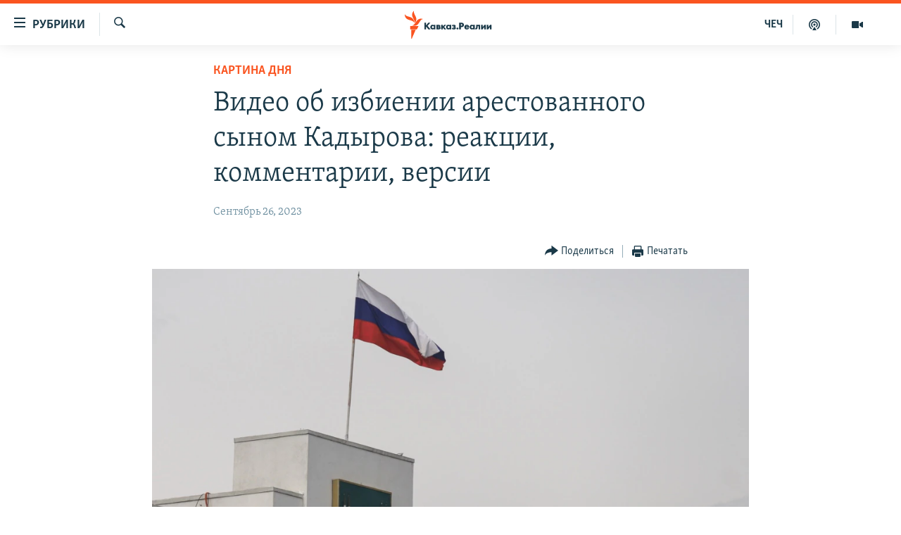

--- FILE ---
content_type: text/html; charset=utf-8
request_url: https://www.kavkazr.com/a/video-ob-izbienii-arestovannogo-synom-kadyrova-reaktsii-kommentarii-versii/32610506.html
body_size: 19154
content:

<!DOCTYPE html>
<html lang="ru" dir="ltr" class="no-js">
<head>
<link href="/Content/responsive/RFE/ru-CAU/RFE-ru-CAU.css?&amp;av=0.0.0.0&amp;cb=372" rel="stylesheet"/>
<script src="https://tags.kavkazr.com/rferl-pangea/prod/utag.sync.js"></script> <script type='text/javascript' src='https://www.youtube.com/iframe_api' async></script>
<link rel="manifest" href="/manifest.json">
<script type="text/javascript">
//a general 'js' detection, must be on top level in <head>, due to CSS performance
document.documentElement.className = "js";
var cacheBuster = "372";
var appBaseUrl = "/";
var imgEnhancerBreakpoints = [0, 144, 256, 408, 650, 1023, 1597];
var isLoggingEnabled = false;
var isPreviewPage = false;
var isLivePreviewPage = false;
if (!isPreviewPage) {
window.RFE = window.RFE || {};
window.RFE.cacheEnabledByParam = window.location.href.indexOf('nocache=1') === -1;
const url = new URL(window.location.href);
const params = new URLSearchParams(url.search);
// Remove the 'nocache' parameter
params.delete('nocache');
// Update the URL without the 'nocache' parameter
url.search = params.toString();
window.history.replaceState(null, '', url.toString());
} else {
window.addEventListener('load', function() {
const links = window.document.links;
for (let i = 0; i < links.length; i++) {
links[i].href = '#';
links[i].target = '_self';
}
})
}
// Iframe & Embed detection
var embedProperties = {};
try {
// Reliable way to check if we are in an iframe.
var isIframe = window.self !== window.top;
embedProperties.is_iframe = isIframe;
if (!isIframe) {
embedProperties.embed_context = "main";
} else {
// We are in an iframe. Let's try to access the parent.
// This access will only fail with strict cross-origin (without document.domain).
var parentLocation = window.top.location;
// The access succeeded. Now we explicitly compare the hostname.
if (window.location.hostname === parentLocation.hostname) {
embedProperties.embed_context = "embed_self";
} else {
// Hostname is different (e.g. different subdomain with document.domain)
embedProperties.embed_context = "embed_cross";
}
// Since the access works, we can safely get the details.
embedProperties.url_parent = parentLocation.href;
embedProperties.title_parent = window.top.document.title;
}
} catch (err) {
// We are in an iframe, and an error occurred, probably due to cross-origin restrictions.
embedProperties.is_iframe = true;
embedProperties.embed_context = "embed_cross";
// We cannot access the properties of window.top.
// `document.referrer` can sometimes provide the URL of the parent page.
// It is not 100% reliable, but it is the best we can do in this situation.
embedProperties.url_parent = document.referrer || null;
embedProperties.title_parent = null; // We can't get to the title in a cross-origin scenario.
}
var pwaEnabled = true;
var swCacheDisabled;
</script>
<meta charset="utf-8" />
<title>Видео об избиении арестованного сыном Кадырова: реакции, комментарии, версии</title>
<meta name="description" content="О главных событиях на Северном Кавказе и юге России 26 сентября" />
<meta name="keywords" content="Картина дня, Дагестан, Чечня, Кубань, Северная Осетия, Ростовская область, Сирия, Дмитрий Песков, пытки в полиции, Адам Кадыров, whatsapp, Ксения Собчак, мародерство, война в Украине, мессенджер, болезнь кадырова, убийство, одиночный пикет, политзаключенный, Южный окружной военный суд, Рамзан Кадыров, финансирование терроризма, Санкт-Петербург, сергей меняйло, Хайят Тахрир Аш-Шам, СИЗО Грозный, погибшие в украине, погибшие военные, команда против пыток, медицинская помощь, чвк вагнер, Волгоградский гарнизонный военный суд, медсанчасть, оккупированные территории украины, 71-й мотострелковый полк, зэки-наемники, самовольное оставление части, мобилизованный, сожжение Корана, увольнение из армии, здоровье кадырова, суды над военными, краснобородько, Никита Журавель, убийство аниматоров, избиение в СИЗО, Демьян Кеворкьян, тюремная медицина" />
<meta name="viewport" content="width=device-width, initial-scale=1.0" />
<meta http-equiv="X-UA-Compatible" content="IE=edge" />
<meta name="robots" content="max-image-preview:large"><meta name="yandex-verification" content="4a70d19beb33ebbc" />
<meta property="fb:app_id" content="815684045235704" />
<meta property="fb:pages" content="152873214901474" />
<link href="https://www.kavkazr.com/a/video-ob-izbienii-arestovannogo-synom-kadyrova-reaktsii-kommentarii-versii/32610506.html" rel="canonical" />
<meta name="apple-mobile-web-app-title" content="RFE/RL" />
<meta name="apple-mobile-web-app-status-bar-style" content="black" />
<meta name="apple-itunes-app" content="app-id=1561598247, app-argument=//32610506.ltr" />
<meta content="Видео об избиении арестованного сыном Кадырова: реакции, комментарии, версии" property="og:title" />
<meta content="О главных событиях на Северном Кавказе и юге России 26 сентября" property="og:description" />
<meta content="article" property="og:type" />
<meta content="https://www.kavkazr.com/a/video-ob-izbienii-arestovannogo-synom-kadyrova-reaktsii-kommentarii-versii/32610506.html" property="og:url" />
<meta content="Radio Free Europe / Radio Liberty" property="og:site_name" />
<meta content="https://www.facebook.com/KavkazRealii/" property="article:publisher" />
<meta content="https://gdb.rferl.org/97cc6a58-1089-4dd5-baed-e8af5a13f7f6_cx0_cy2_cw0_w1200_h630.jpg" property="og:image" />
<meta content="1200" property="og:image:width" />
<meta content="630" property="og:image:height" />
<meta content="815684045235704" property="fb:app_id" />
<meta content="summary_large_image" name="twitter:card" />
<meta content="@SomeAccount" name="twitter:site" />
<meta content="https://gdb.rferl.org/97cc6a58-1089-4dd5-baed-e8af5a13f7f6_cx0_cy2_cw0_w1200_h630.jpg" name="twitter:image" />
<meta content="Видео об избиении арестованного сыном Кадырова: реакции, комментарии, версии" name="twitter:title" />
<meta content="О главных событиях на Северном Кавказе и юге России 26 сентября" name="twitter:description" />
<link rel="amphtml" href="https://www.kavkazr.com/amp/video-ob-izbienii-arestovannogo-synom-kadyrova-reaktsii-kommentarii-versii/32610506.html" />
<script type="application/ld+json">{"articleSection":"Картина дня","isAccessibleForFree":true,"headline":"Видео об избиении арестованного сыном Кадырова: реакции, комментарии, версии","inLanguage":"ru-CAU","keywords":"Картина дня, Дагестан, Чечня, Кубань, Северная Осетия, Ростовская область, Сирия, Дмитрий Песков, пытки в полиции, Адам Кадыров, whatsapp, Ксения Собчак, мародерство, война в Украине, мессенджер, болезнь кадырова, убийство, одиночный пикет, политзаключенный, Южный окружной военный суд, Рамзан Кадыров, финансирование терроризма, Санкт-Петербург, сергей меняйло, Хайят Тахрир Аш-Шам, СИЗО Грозный, погибшие в украине, погибшие военные, команда против пыток, медицинская помощь, чвк вагнер, Волгоградский гарнизонный военный суд, медсанчасть, оккупированные территории украины, 71-й мотострелковый полк, зэки-наемники, самовольное оставление части, мобилизованный, сожжение Корана, увольнение из армии, здоровье кадырова, суды над военными, краснобородько, Никита Журавель, убийство аниматоров, избиение в СИЗО, Демьян Кеворкьян, тюремная медицина","author":{"@type":"Person","name":"RFE/RL"},"datePublished":"2023-09-26 20:59:00Z","dateModified":"2023-09-26 21:09:56Z","publisher":{"logo":{"width":512,"height":220,"@type":"ImageObject","url":"https://www.kavkazr.com/Content/responsive/RFE/ru-CAU/img/logo.png"},"@type":"NewsMediaOrganization","url":"https://www.kavkazr.com","sameAs":["https://www.facebook.com/KavkazRealii/","https://www.youtube.com/channel/UCa0Vkb4iSyFGyy8arlz7MCQ","https://twitter.com/kavkaz_realii","https://www.instagram.com/kavkaz.realii/"],"name":"Кавказ.Реалии","alternateName":""},"@context":"https://schema.org","@type":"NewsArticle","mainEntityOfPage":"https://www.kavkazr.com/a/video-ob-izbienii-arestovannogo-synom-kadyrova-reaktsii-kommentarii-versii/32610506.html","url":"https://www.kavkazr.com/a/video-ob-izbienii-arestovannogo-synom-kadyrova-reaktsii-kommentarii-versii/32610506.html","description":"О главных событиях на Северном Кавказе и юге России 26 сентября","image":{"width":1080,"height":608,"@type":"ImageObject","url":"https://gdb.rferl.org/97cc6a58-1089-4dd5-baed-e8af5a13f7f6_cx0_cy2_cw0_w1080_h608.jpg"},"name":"Видео об избиении арестованного сыном Кадырова: реакции, комментарии, версии"}</script>
<script src="/Scripts/responsive/infographics.b?v=dVbZ-Cza7s4UoO3BqYSZdbxQZVF4BOLP5EfYDs4kqEo1&amp;av=0.0.0.0&amp;cb=372"></script>
<script src="/Scripts/responsive/loader.b?v=C-JLefdHQ4ECvt5x4bMsJCTq2VRkcN8JUkP-IB-DzAI1&amp;av=0.0.0.0&amp;cb=372"></script>
<link rel="icon" type="image/svg+xml" href="/Content/responsive/RFE/img/webApp/favicon.svg" />
<link rel="alternate icon" href="/Content/responsive/RFE/img/webApp/favicon.ico" />
<link rel="mask-icon" color="#ea6903" href="/Content/responsive/RFE/img/webApp/favicon_safari.svg" />
<link rel="apple-touch-icon" sizes="152x152" href="/Content/responsive/RFE/img/webApp/ico-152x152.png" />
<link rel="apple-touch-icon" sizes="144x144" href="/Content/responsive/RFE/img/webApp/ico-144x144.png" />
<link rel="apple-touch-icon" sizes="114x114" href="/Content/responsive/RFE/img/webApp/ico-114x114.png" />
<link rel="apple-touch-icon" sizes="72x72" href="/Content/responsive/RFE/img/webApp/ico-72x72.png" />
<link rel="apple-touch-icon-precomposed" href="/Content/responsive/RFE/img/webApp/ico-57x57.png" />
<link rel="icon" sizes="192x192" href="/Content/responsive/RFE/img/webApp/ico-192x192.png" />
<link rel="icon" sizes="128x128" href="/Content/responsive/RFE/img/webApp/ico-128x128.png" />
<meta name="msapplication-TileColor" content="#ffffff" />
<meta name="msapplication-TileImage" content="/Content/responsive/RFE/img/webApp/ico-144x144.png" />
<link rel="preload" href="/Content/responsive/fonts/Skolar-Lt_Cyrl_v2.4.woff" type="font/woff" as="font" crossorigin="anonymous" />
<link rel="alternate" type="application/rss+xml" title="RFE/RL - Top Stories [RSS]" href="/api/" />
<link rel="sitemap" type="application/rss+xml" href="/sitemap.xml" />
<script type="text/javascript">
var analyticsData = Object.assign(embedProperties, {url:"https://www.kavkazr.com/a/video-ob-izbienii-arestovannogo-synom-kadyrova-reaktsii-kommentarii-versii/32610506.html",property_id:"535",article_uid:"32610506",page_title:"Видео об избиении арестованного сыном Кадырова: реакции, комментарии, версии",page_type:"article",content_type:"article",subcontent_type:"article",last_modified:"2023-09-26 21:09:56Z",pub_datetime:"2023-09-26 20:59:00Z",section:"картина дня",english_section:"stories-of-the-day",byline:"",categories:"stories-of-the-day,dagestan1,chechnya,kuban,severnaya-ossetia,rostov",tags:"сирия;дмитрий песков;пытки в полиции;адам кадыров;whatsapp;ксения собчак;мародерство;война в украине;мессенджер;болезнь кадырова; убийство; одиночный пикет; политзаключенный; южный окружной военный суд; рамзан кадыров; финансирование терроризма; санкт-петербург;сергей меняйло;хайят тахрир аш-шам;сизо грозный;погибшие в украине;погибшие военные;команда против пыток;медицинская помощь; чвк вагнер;волгоградский гарнизонный военный суд;медсанчасть;оккупированные территории украины;71-й мотострелковый полк;зэки-наемники;самовольное оставление части; мобилизованный;сожжение корана;увольнение из армии;здоровье кадырова;суды над военными;краснобородько;никита журавель;убийство аниматоров;избиение в сизо;демьян кеворкьян;тюремная медицина",domain:"www.kavkazr.com",language:"Russian",language_service:"RFERL North Caucasus",platform:"web",copied:"no",copied_article:"",copied_title:"",runs_js:"Yes",cms_release:"8.45.0.0.372",enviro_type:"prod",slug:"video-ob-izbienii-arestovannogo-synom-kadyrova-reaktsii-kommentarii-versii",entity:"RFE",short_language_service:"CHE",platform_short:"W",page_name:"Видео об избиении арестованного сыном Кадырова: реакции, комментарии, версии"});
// Push Analytics data as GTM message (without "event" attribute and before GTM initialization)
window.dataLayer = window.dataLayer || [];
window.dataLayer.push(analyticsData);
</script>
<script type="text/javascript" data-cookiecategory="analytics">
var gtmEventObject = {event: 'page_meta_ready'};window.dataLayer = window.dataLayer || [];window.dataLayer.push(gtmEventObject);
var renderGtm = "true";
if (renderGtm === "true") {
(function(w,d,s,l,i){w[l]=w[l]||[];w[l].push({'gtm.start':new Date().getTime(),event:'gtm.js'});var f=d.getElementsByTagName(s)[0],j=d.createElement(s),dl=l!='dataLayer'?'&l='+l:'';j.async=true;j.src='//www.googletagmanager.com/gtm.js?id='+i+dl;f.parentNode.insertBefore(j,f);})(window,document,'script','dataLayer','GTM-WXZBPZ');
}
</script>
</head>
<body class=" nav-no-loaded cc_theme pg-article pg-article--single-column print-lay-article use-sticky-share nojs-images ">
<noscript><iframe src="https://www.googletagmanager.com/ns.html?id=GTM-WXZBPZ" height="0" width="0" style="display:none;visibility:hidden"></iframe></noscript> <script type="text/javascript" data-cookiecategory="analytics">
var gtmEventObject = {event: 'page_meta_ready'};window.dataLayer = window.dataLayer || [];window.dataLayer.push(gtmEventObject);
var renderGtm = "true";
if (renderGtm === "true") {
(function(w,d,s,l,i){w[l]=w[l]||[];w[l].push({'gtm.start':new Date().getTime(),event:'gtm.js'});var f=d.getElementsByTagName(s)[0],j=d.createElement(s),dl=l!='dataLayer'?'&l='+l:'';j.async=true;j.src='//www.googletagmanager.com/gtm.js?id='+i+dl;f.parentNode.insertBefore(j,f);})(window,document,'script','dataLayer','GTM-WXZBPZ');
}
</script>
<!--Analytics tag js version start-->
<script type="text/javascript" data-cookiecategory="analytics">
var utag_data = Object.assign({}, analyticsData, {pub_year:"2023",pub_month:"09",pub_day:"26",pub_hour:"20",pub_weekday:"Tuesday"});
if(typeof(TealiumTagFrom)==='function' && typeof(TealiumTagSearchKeyword)==='function') {
var utag_from=TealiumTagFrom();var utag_searchKeyword=TealiumTagSearchKeyword();
if(utag_searchKeyword!=null && utag_searchKeyword!=='' && utag_data["search_keyword"]==null) utag_data["search_keyword"]=utag_searchKeyword;if(utag_from!=null && utag_from!=='') utag_data["from"]=TealiumTagFrom();}
if(window.top!== window.self&&utag_data.page_type==="snippet"){utag_data.page_type = 'iframe';}
try{if(window.top!==window.self&&window.self.location.hostname===window.top.location.hostname){utag_data.platform = 'self-embed';utag_data.platform_short = 'se';}}catch(e){if(window.top!==window.self&&window.self.location.search.includes("platformType=self-embed")){utag_data.platform = 'cross-promo';utag_data.platform_short = 'cp';}}
(function(a,b,c,d){ a="https://tags.kavkazr.com/rferl-pangea/prod/utag.js"; b=document;c="script";d=b.createElement(c);d.src=a;d.type="text/java"+c;d.async=true; a=b.getElementsByTagName(c)[0];a.parentNode.insertBefore(d,a); })();
</script>
<!--Analytics tag js version end-->
<!-- Analytics tag management NoScript -->
<noscript>
<img style="position: absolute; border: none;" src="https://ssc.kavkazr.com/b/ss/bbgprod,bbgentityrferl/1/G.4--NS/1529731822?pageName=rfe%3ache%3aw%3aarticle%3a%d0%92%d0%b8%d0%b4%d0%b5%d0%be%20%d0%be%d0%b1%20%d0%b8%d0%b7%d0%b1%d0%b8%d0%b5%d0%bd%d0%b8%d0%b8%20%d0%b0%d1%80%d0%b5%d1%81%d1%82%d0%be%d0%b2%d0%b0%d0%bd%d0%bd%d0%be%d0%b3%d0%be%20%d1%81%d1%8b%d0%bd%d0%be%d0%bc%20%d0%9a%d0%b0%d0%b4%d1%8b%d1%80%d0%be%d0%b2%d0%b0%3a%20%d1%80%d0%b5%d0%b0%d0%ba%d1%86%d0%b8%d0%b8%2c%20%d0%ba%d0%be%d0%bc%d0%bc%d0%b5%d0%bd%d1%82%d0%b0%d1%80%d0%b8%d0%b8%2c%20%d0%b2%d0%b5%d1%80%d1%81%d0%b8%d0%b8&amp;c6=%d0%92%d0%b8%d0%b4%d0%b5%d0%be%20%d0%be%d0%b1%20%d0%b8%d0%b7%d0%b1%d0%b8%d0%b5%d0%bd%d0%b8%d0%b8%20%d0%b0%d1%80%d0%b5%d1%81%d1%82%d0%be%d0%b2%d0%b0%d0%bd%d0%bd%d0%be%d0%b3%d0%be%20%d1%81%d1%8b%d0%bd%d0%be%d0%bc%20%d0%9a%d0%b0%d0%b4%d1%8b%d1%80%d0%be%d0%b2%d0%b0%3a%20%d1%80%d0%b5%d0%b0%d0%ba%d1%86%d0%b8%d0%b8%2c%20%d0%ba%d0%be%d0%bc%d0%bc%d0%b5%d0%bd%d1%82%d0%b0%d1%80%d0%b8%d0%b8%2c%20%d0%b2%d0%b5%d1%80%d1%81%d0%b8%d0%b8&amp;v36=8.45.0.0.372&amp;v6=D=c6&amp;g=https%3a%2f%2fwww.kavkazr.com%2fa%2fvideo-ob-izbienii-arestovannogo-synom-kadyrova-reaktsii-kommentarii-versii%2f32610506.html&amp;c1=D=g&amp;v1=D=g&amp;events=event1,event52&amp;c16=rferl%20north%20caucasus&amp;v16=D=c16&amp;c5=stories-of-the-day&amp;v5=D=c5&amp;ch=%d0%9a%d0%b0%d1%80%d1%82%d0%b8%d0%bd%d0%b0%20%d0%b4%d0%bd%d1%8f&amp;c15=russian&amp;v15=D=c15&amp;c4=article&amp;v4=D=c4&amp;c14=32610506&amp;v14=D=c14&amp;v20=no&amp;c17=web&amp;v17=D=c17&amp;mcorgid=518abc7455e462b97f000101%40adobeorg&amp;server=www.kavkazr.com&amp;pageType=D=c4&amp;ns=bbg&amp;v29=D=server&amp;v25=rfe&amp;v30=535&amp;v105=D=User-Agent " alt="analytics" width="1" height="1" /></noscript>
<!-- End of Analytics tag management NoScript -->
<!--*** Accessibility links - For ScreenReaders only ***-->
<section>
<div class="sr-only">
<h2>Ссылки для упрощенного доступа</h2>
<ul>
<li><a href="#content" data-disable-smooth-scroll="1">Вернуться к основному содержанию</a></li>
<li><a href="#navigation" data-disable-smooth-scroll="1">Вернутся к главной навигации</a></li>
<li><a href="#txtHeaderSearch" data-disable-smooth-scroll="1">Вернутся к поиску</a></li>
</ul>
</div>
</section>
<div dir="ltr">
<div id="page">
<aside>
<div class="c-lightbox overlay-modal">
<div class="c-lightbox__intro">
<h2 class="c-lightbox__intro-title"></h2>
<button class="btn btn--rounded c-lightbox__btn c-lightbox__intro-next" title="Следующий">
<span class="ico ico--rounded ico-chevron-forward"></span>
<span class="sr-only">Следующий</span>
</button>
</div>
<div class="c-lightbox__nav">
<button class="btn btn--rounded c-lightbox__btn c-lightbox__btn--close" title="Закрыть">
<span class="ico ico--rounded ico-close"></span>
<span class="sr-only">Закрыть</span>
</button>
<button class="btn btn--rounded c-lightbox__btn c-lightbox__btn--prev" title="Предыдущий">
<span class="ico ico--rounded ico-chevron-backward"></span>
<span class="sr-only">Предыдущий</span>
</button>
<button class="btn btn--rounded c-lightbox__btn c-lightbox__btn--next" title="Следующий">
<span class="ico ico--rounded ico-chevron-forward"></span>
<span class="sr-only">Следующий</span>
</button>
</div>
<div class="c-lightbox__content-wrap">
<figure class="c-lightbox__content">
<span class="c-spinner c-spinner--lightbox">
<img src="/Content/responsive/img/player-spinner.png"
alt="пожалуйста, подождите"
title="пожалуйста, подождите" />
</span>
<div class="c-lightbox__img">
<div class="thumb">
<img src="" alt="" />
</div>
</div>
<figcaption>
<div class="c-lightbox__info c-lightbox__info--foot">
<span class="c-lightbox__counter"></span>
<span class="caption c-lightbox__caption"></span>
</div>
</figcaption>
</figure>
</div>
<div class="hidden">
<div class="content-advisory__box content-advisory__box--lightbox">
<span class="content-advisory__box-text">Изображение содержит сцены насилия или жестокости, которые могут шокировать</span>
<button class="btn btn--transparent content-advisory__box-btn m-t-md" value="text" type="button">
<span class="btn__text">
Посмотреть
</span>
</button>
</div>
</div>
</div>
<div class="print-dialogue">
<div class="container">
<h3 class="print-dialogue__title section-head">Print Options:</h3>
<div class="print-dialogue__opts">
<ul class="print-dialogue__opt-group">
<li class="form__group form__group--checkbox">
<input class="form__check " id="checkboxImages" name="checkboxImages" type="checkbox" checked="checked" />
<label for="checkboxImages" class="form__label m-t-md">Images</label>
</li>
<li class="form__group form__group--checkbox">
<input class="form__check " id="checkboxMultimedia" name="checkboxMultimedia" type="checkbox" checked="checked" />
<label for="checkboxMultimedia" class="form__label m-t-md">Multimedia</label>
</li>
</ul>
<ul class="print-dialogue__opt-group">
<li class="form__group form__group--checkbox">
<input class="form__check " id="checkboxEmbedded" name="checkboxEmbedded" type="checkbox" checked="checked" />
<label for="checkboxEmbedded" class="form__label m-t-md">Embedded Content</label>
</li>
<li class="hidden">
<input class="form__check " id="checkboxComments" name="checkboxComments" type="checkbox" />
<label for="checkboxComments" class="form__label m-t-md"> Comments</label>
</li>
</ul>
</div>
<div class="print-dialogue__buttons">
<button class="btn btn--secondary close-button" type="button" title="Отменить">
<span class="btn__text ">Отменить</span>
</button>
<button class="btn btn-cust-print m-l-sm" type="button" title="Печатать">
<span class="btn__text ">Печатать</span>
</button>
</div>
</div>
</div>
<div class="ctc-message pos-fix">
<div class="ctc-message__inner">Link has been copied to clipboard</div>
</div>
</aside>
<div class="hdr-20 hdr-20--big">
<div class="hdr-20__inner">
<div class="hdr-20__max pos-rel">
<div class="hdr-20__side hdr-20__side--primary d-flex">
<label data-for="main-menu-ctrl" data-switcher-trigger="true" data-switch-target="main-menu-ctrl" class="burger hdr-trigger pos-rel trans-trigger" data-trans-evt="click" data-trans-id="menu">
<span class="ico ico-close hdr-trigger__ico hdr-trigger__ico--close burger__ico burger__ico--close"></span>
<span class="ico ico-menu hdr-trigger__ico hdr-trigger__ico--open burger__ico burger__ico--open"></span>
<span class="burger__label">Рубрики</span>
</label>
<div class="menu-pnl pos-fix trans-target" data-switch-target="main-menu-ctrl" data-trans-id="menu">
<div class="menu-pnl__inner">
<nav class="main-nav menu-pnl__item menu-pnl__item--first">
<ul class="main-nav__list accordeon" data-analytics-tales="false" data-promo-name="link" data-location-name="nav,secnav">
<li class="main-nav__item">
<a class="main-nav__item-name main-nav__item-name--link" href="/p/9983.html" title="&quot;Нежелательные&quot;" data-item-name="nezhelatelnye" >&quot;Нежелательные&quot;</a>
</li>
<li class="main-nav__item">
<a class="main-nav__item-name main-nav__item-name--link" href="/p/7905.html" title="Новости" data-item-name="all-news" >Новости</a>
</li>
<li class="main-nav__item">
<a class="main-nav__item-name main-nav__item-name--link" href="/p/7656.html" title="Картина дня" data-item-name="kr-day-main" >Картина дня</a>
</li>
<li class="main-nav__item">
<a class="main-nav__item-name main-nav__item-name--link" href="/politika" title="Политика" data-item-name="kr-politics" >Политика</a>
</li>
<li class="main-nav__item">
<a class="main-nav__item-name main-nav__item-name--link" href="/p/7647.html" title="Общество" data-item-name="kr-society" >Общество</a>
</li>
<li class="main-nav__item">
<a class="main-nav__item-name main-nav__item-name--link" href="/p/7657.html" title="Экономика" data-item-name="economy" >Экономика</a>
</li>
<li class="main-nav__item">
<a class="main-nav__item-name main-nav__item-name--link" href="/p/7663.html" title="Права человека" data-item-name="kr-human-rights" >Права человека</a>
</li>
<li class="main-nav__item">
<a class="main-nav__item-name main-nav__item-name--link" href="/p/7685.html" title="Криминал" data-item-name="kriminal1" >Криминал</a>
</li>
<li class="main-nav__item">
<a class="main-nav__item-name main-nav__item-name--link" href="/p/7664.html" title="Мультимедиа" data-item-name="kr-multimedia" >Мультимедиа</a>
</li>
<li class="main-nav__item accordeon__item" data-switch-target="menu-item-3275">
<label class="main-nav__item-name main-nav__item-name--label accordeon__control-label" data-switcher-trigger="true" data-for="menu-item-3275">
Подкасты
<span class="ico ico-chevron-down main-nav__chev"></span>
</label>
<div class="main-nav__sub-list">
<a class="main-nav__item-name main-nav__item-name--link main-nav__item-name--sub" href="/z/23138" title="Изгнанные: депортация чеченцев и ингушей" data-item-name="deportationpodcast" >Изгнанные: депортация чеченцев и ингушей</a>
<a class="main-nav__item-name main-nav__item-name--link main-nav__item-name--sub" href="https://www.kavkazr.com/z/22308" title="Хроника Кавказа с Вачагаевым" >Хроника Кавказа с Вачагаевым</a>
<a class="main-nav__item-name main-nav__item-name--link main-nav__item-name--sub" href="/z/22930" title="Буденновск" data-item-name="budennovsk" >Буденновск</a>
<a class="main-nav__item-name main-nav__item-name--link main-nav__item-name--sub" href="http://www.kavkazr.com/z/22281" title="Кавказ.Подкаст" >Кавказ.Подкаст</a>
</div>
</li>
<li class="main-nav__item accordeon__item" data-switch-target="menu-item-3062">
<label class="main-nav__item-name main-nav__item-name--label accordeon__control-label" data-switcher-trigger="true" data-for="menu-item-3062">
Юг и Кавказ
<span class="ico ico-chevron-down main-nav__chev"></span>
</label>
<div class="main-nav__sub-list">
<a class="main-nav__item-name main-nav__item-name--link main-nav__item-name--sub" href="/z/22268" title="Адыгея" data-item-name="adygeya" >Адыгея</a>
<a class="main-nav__item-name main-nav__item-name--link main-nav__item-name--sub" href="/z/23205" title="Астрахань" data-item-name="astrakhan" >Астрахань</a>
<a class="main-nav__item-name main-nav__item-name--link main-nav__item-name--sub" href="/z/23204" title="Волгоград" data-item-name="volgograd" >Волгоград</a>
<a class="main-nav__item-name main-nav__item-name--link main-nav__item-name--sub" href="/z/22260" title="Дагестан" data-item-name="dagestan1" >Дагестан</a>
<a class="main-nav__item-name main-nav__item-name--link main-nav__item-name--sub" href="/z/22263" title="Ингушетия" data-item-name="ingushetia1" >Ингушетия</a>
<a class="main-nav__item-name main-nav__item-name--link main-nav__item-name--sub" href="/z/22265" title="Кабардино-Балкария" data-item-name="kbr" >Кабардино-Балкария</a>
<a class="main-nav__item-name main-nav__item-name--link main-nav__item-name--sub" href="/z/22266" title="Карачаево-Черкесия" data-item-name="kchr" >Карачаево-Черкесия</a>
<a class="main-nav__item-name main-nav__item-name--link main-nav__item-name--sub" href="/z/22269" title="Кубань" data-item-name="kuban" >Кубань</a>
<a class="main-nav__item-name main-nav__item-name--link main-nav__item-name--sub" href="/z/22606" title="Ростовская область" data-item-name="rostov" >Ростовская область</a>
<a class="main-nav__item-name main-nav__item-name--link main-nav__item-name--sub" href="/z/22272" title="Северная Осетия" data-item-name="severnaya-ossetia" >Северная Осетия</a>
<a class="main-nav__item-name main-nav__item-name--link main-nav__item-name--sub" href="/z/22267" title="Ставрополье" data-item-name="stavropolie" >Ставрополье</a>
<a class="main-nav__item-name main-nav__item-name--link main-nav__item-name--sub" href="/z/22264" title="Чечня" data-item-name="chechnya" >Чечня</a>
<a class="main-nav__item-name main-nav__item-name--link main-nav__item-name--sub" href="/z/22270" title="Абхазия (Грузия)" data-item-name="abkhazia" >Абхазия (Грузия)</a>
<a class="main-nav__item-name main-nav__item-name--link main-nav__item-name--sub" href="/z/22271" title="Южная Осетия (Грузия)" data-item-name="yuzhnaya-ossetia" >Южная Осетия (Грузия)</a>
</div>
</li>
<li class="main-nav__item">
<a class="main-nav__item-name main-nav__item-name--link" href="/p/7704.html" title="В России" data-item-name="russia" >В России</a>
</li>
<li class="main-nav__item">
<a class="main-nav__item-name main-nav__item-name--link" href="/p/7707.html" title="В мире" data-item-name="kr-day-wn" >В мире</a>
</li>
<li class="main-nav__item">
<a class="main-nav__item-name main-nav__item-name--link" href="/p/8515.html" title="Как обойти блокировку" data-item-name="blokirovka" >Как обойти блокировку</a>
</li>
</ul>
</nav>
<div class="menu-pnl__item">
<a href="https://www.radiomarsho.com" class="menu-pnl__item-link" alt="На чеченском">На чеченском</a>
</div>
<div class="menu-pnl__item menu-pnl__item--social">
<h5 class="menu-pnl__sub-head">Присоединяйтесь!</h5>
<a href="https://www.facebook.com/KavkazRealii/" title="Мы в Facebook" data-analytics-text="follow_on_facebook" class="btn btn--rounded btn--social-inverted menu-pnl__btn js-social-btn btn-facebook" target="_blank" rel="noopener">
<span class="ico ico-facebook-alt ico--rounded"></span>
</a>
<a href="https://www.youtube.com/channel/UCa0Vkb4iSyFGyy8arlz7MCQ" title="Присоединяйтесь в Youtube" data-analytics-text="follow_on_youtube" class="btn btn--rounded btn--social-inverted menu-pnl__btn js-social-btn btn-youtube" target="_blank" rel="noopener">
<span class="ico ico-youtube ico--rounded"></span>
</a>
<a href="https://twitter.com/kavkaz_realii" title="Мы в Twitter" data-analytics-text="follow_on_twitter" class="btn btn--rounded btn--social-inverted menu-pnl__btn js-social-btn btn-twitter" target="_blank" rel="noopener">
<span class="ico ico-twitter ico--rounded"></span>
</a>
<a href="https://www.instagram.com/kavkaz.realii/" title="Подпишитесь на нашу страницу в Instagram" data-analytics-text="follow_on_instagram" class="btn btn--rounded btn--social-inverted menu-pnl__btn js-social-btn btn-instagram" target="_blank" rel="noopener">
<span class="ico ico-instagram ico--rounded"></span>
</a>
</div>
<div class="menu-pnl__item">
<a href="/navigation/allsites" class="menu-pnl__item-link">
<span class="ico ico-languages "></span>
Все сайты РСЕ/РС
</a>
</div>
</div>
</div>
<label data-for="top-search-ctrl" data-switcher-trigger="true" data-switch-target="top-search-ctrl" class="top-srch-trigger hdr-trigger">
<span class="ico ico-close hdr-trigger__ico hdr-trigger__ico--close top-srch-trigger__ico top-srch-trigger__ico--close"></span>
<span class="ico ico-search hdr-trigger__ico hdr-trigger__ico--open top-srch-trigger__ico top-srch-trigger__ico--open"></span>
</label>
<div class="srch-top srch-top--in-header" data-switch-target="top-search-ctrl">
<div class="container">
<form action="/s" class="srch-top__form srch-top__form--in-header" id="form-topSearchHeader" method="get" role="search"><label for="txtHeaderSearch" class="sr-only">Искать</label>
<input type="text" id="txtHeaderSearch" name="k" placeholder="текст для поиска..." accesskey="s" value="" class="srch-top__input analyticstag-event" onkeydown="if (event.keyCode === 13) { FireAnalyticsTagEventOnSearch('search', $dom.get('#txtHeaderSearch')[0].value) }" />
<button title="Искать" type="submit" class="btn btn--top-srch analyticstag-event" onclick="FireAnalyticsTagEventOnSearch('search', $dom.get('#txtHeaderSearch')[0].value) ">
<span class="ico ico-search"></span>
</button></form>
</div>
</div>
<a href="/" class="main-logo-link">
<img src="/Content/responsive/RFE/ru-CAU/img/logo-compact.svg" class="main-logo main-logo--comp" alt="site logo">
<img src="/Content/responsive/RFE/ru-CAU/img/logo.svg" class="main-logo main-logo--big" alt="site logo">
</a>
</div>
<div class="hdr-20__side hdr-20__side--secondary d-flex">
<a href="/p/7664.html" title="Мультимедиа" class="hdr-20__secondary-item" data-item-name="video">
<span class="ico ico-video hdr-20__secondary-icon"></span>
</a>
<a href="/p/7911.html" title="Подкасты" class="hdr-20__secondary-item" data-item-name="podcast">
<span class="ico ico-podcast hdr-20__secondary-icon"></span>
</a>
<a href="https://www.radiomarsho.com/" title="ЧЕЧ" class="hdr-20__secondary-item hdr-20__secondary-item--lang" data-item-name="satellite">
ЧЕЧ
</a>
<a href="/s" title="Искать" class="hdr-20__secondary-item hdr-20__secondary-item--search" data-item-name="search">
<span class="ico ico-search hdr-20__secondary-icon hdr-20__secondary-icon--search"></span>
</a>
<div class="srch-bottom">
<form action="/s" class="srch-bottom__form d-flex" id="form-bottomSearch" method="get" role="search"><label for="txtSearch" class="sr-only">Искать</label>
<input type="search" id="txtSearch" name="k" placeholder="текст для поиска..." accesskey="s" value="" class="srch-bottom__input analyticstag-event" onkeydown="if (event.keyCode === 13) { FireAnalyticsTagEventOnSearch('search', $dom.get('#txtSearch')[0].value) }" />
<button title="Искать" type="submit" class="btn btn--bottom-srch analyticstag-event" onclick="FireAnalyticsTagEventOnSearch('search', $dom.get('#txtSearch')[0].value) ">
<span class="ico ico-search"></span>
</button></form>
</div>
</div>
<img src="/Content/responsive/RFE/ru-CAU/img/logo-print.gif" class="logo-print" loading="lazy" alt="site logo">
<img src="/Content/responsive/RFE/ru-CAU/img/logo-print_color.png" class="logo-print logo-print--color" loading="lazy" alt="site logo">
</div>
</div>
</div>
<script>
if (document.body.className.indexOf('pg-home') > -1) {
var nav2In = document.querySelector('.hdr-20__inner');
var nav2Sec = document.querySelector('.hdr-20__side--secondary');
var secStyle = window.getComputedStyle(nav2Sec);
if (nav2In && window.pageYOffset < 150 && secStyle['position'] !== 'fixed') {
nav2In.classList.add('hdr-20__inner--big')
}
}
</script>
<div class="c-hlights c-hlights--breaking c-hlights--no-item" data-hlight-display="mobile,desktop">
<div class="c-hlights__wrap container p-0">
<div class="c-hlights__nav">
<a role="button" href="#" title="Предыдущий">
<span class="ico ico-chevron-backward m-0"></span>
<span class="sr-only">Предыдущий</span>
</a>
<a role="button" href="#" title="Следующий">
<span class="ico ico-chevron-forward m-0"></span>
<span class="sr-only">Следующий</span>
</a>
</div>
<span class="c-hlights__label">
<span class="">Новость часа</span>
<span class="switcher-trigger">
<label data-for="more-less-1" data-switcher-trigger="true" class="switcher-trigger__label switcher-trigger__label--more p-b-0" title="Показать больше">
<span class="ico ico-chevron-down"></span>
</label>
<label data-for="more-less-1" data-switcher-trigger="true" class="switcher-trigger__label switcher-trigger__label--less p-b-0" title="Show less">
<span class="ico ico-chevron-up"></span>
</label>
</span>
</span>
<ul class="c-hlights__items switcher-target" data-switch-target="more-less-1">
</ul>
</div>
</div> <div id="content">
<main class="container">
<div class="hdr-container">
<div class="row">
<div class="col-xs-12 col-sm-12 col-md-10 col-md-offset-1">
<div class="row">
<div class="col-category col-xs-12 col-md-8 col-md-offset-2"> <div class="category js-category">
<a class="" href="/z/20523">Картина дня</a> </div>
</div><div class="col-title col-xs-12 col-md-8 col-md-offset-2"> <h1 class="title pg-title">
Видео об избиении арестованного сыном Кадырова: реакции, комментарии, версии
</h1>
</div><div class="col-publishing-details col-xs-12 col-md-8 col-md-offset-2"> <div class="publishing-details ">
<div class="published">
<span class="date" >
<time pubdate="pubdate" datetime="2023-09-26T23:59:00+03:00">
Сентябрь 26, 2023
</time>
</span>
</div>
</div>
</div><div class="col-xs-12 col-md-8 col-md-offset-2"> <div class="col-article-tools pos-rel article-share">
<div class="col-article-tools__end">
<div class="share--box">
<div class="sticky-share-container" style="display:none">
<div class="container">
<a href="https://www.kavkazr.com" id="logo-sticky-share">&nbsp;</a>
<div class="pg-title pg-title--sticky-share">
Видео об избиении арестованного сыном Кадырова: реакции, комментарии, версии
</div>
<div class="sticked-nav-actions">
<!--This part is for sticky navigation display-->
<p class="buttons link-content-sharing p-0 ">
<button class="btn btn--link btn-content-sharing p-t-0 " id="btnContentSharing" value="text" role="Button" type="" title="поделиться в других соцсетях">
<span class="ico ico-share ico--l"></span>
<span class="btn__text ">
Поделиться
</span>
</button>
</p>
<aside class="content-sharing js-content-sharing js-content-sharing--apply-sticky content-sharing--sticky"
role="complementary"
data-share-url="https://www.kavkazr.com/a/video-ob-izbienii-arestovannogo-synom-kadyrova-reaktsii-kommentarii-versii/32610506.html" data-share-title="Видео об избиении арестованного сыном Кадырова: реакции, комментарии, версии" data-share-text="О главных событиях на Северном Кавказе и юге России 26 сентября">
<div class="content-sharing__popover">
<h6 class="content-sharing__title">Поделиться</h6>
<button href="#close" id="btnCloseSharing" class="btn btn--text-like content-sharing__close-btn">
<span class="ico ico-close ico--l"></span>
</button>
<ul class="content-sharing__list">
<li class="content-sharing__item">
<div class="ctc ">
<input type="text" class="ctc__input" readonly="readonly">
<a href="" js-href="https://www.kavkazr.com/a/video-ob-izbienii-arestovannogo-synom-kadyrova-reaktsii-kommentarii-versii/32610506.html" class="content-sharing__link ctc__button">
<span class="ico ico-copy-link ico--rounded ico--s"></span>
<span class="content-sharing__link-text">Copy link</span>
</a>
</div>
</li>
<li class="content-sharing__item">
<a href="https://facebook.com/sharer.php?u=https%3a%2f%2fwww.kavkazr.com%2fa%2fvideo-ob-izbienii-arestovannogo-synom-kadyrova-reaktsii-kommentarii-versii%2f32610506.html"
data-analytics-text="share_on_facebook"
title="Facebook" target="_blank"
class="content-sharing__link js-social-btn">
<span class="ico ico-facebook ico--rounded ico--s"></span>
<span class="content-sharing__link-text">Facebook</span>
</a>
</li>
<li class="content-sharing__item visible-xs-inline-block visible-sm-inline-block">
<a href="whatsapp://send?text=https%3a%2f%2fwww.kavkazr.com%2fa%2fvideo-ob-izbienii-arestovannogo-synom-kadyrova-reaktsii-kommentarii-versii%2f32610506.html"
data-analytics-text="share_on_whatsapp"
title="WhatsApp" target="_blank"
class="content-sharing__link js-social-btn">
<span class="ico ico-whatsapp ico--rounded ico--s"></span>
<span class="content-sharing__link-text">WhatsApp</span>
</a>
</li>
<li class="content-sharing__item visible-md-inline-block visible-lg-inline-block">
<a href="https://web.whatsapp.com/send?text=https%3a%2f%2fwww.kavkazr.com%2fa%2fvideo-ob-izbienii-arestovannogo-synom-kadyrova-reaktsii-kommentarii-versii%2f32610506.html"
data-analytics-text="share_on_whatsapp_desktop"
title="WhatsApp" target="_blank"
class="content-sharing__link js-social-btn">
<span class="ico ico-whatsapp ico--rounded ico--s"></span>
<span class="content-sharing__link-text">WhatsApp</span>
</a>
</li>
<li class="content-sharing__item">
<a href="https://twitter.com/share?url=https%3a%2f%2fwww.kavkazr.com%2fa%2fvideo-ob-izbienii-arestovannogo-synom-kadyrova-reaktsii-kommentarii-versii%2f32610506.html&amp;text=%d0%92%d0%b8%d0%b4%d0%b5%d0%be+%d0%be%d0%b1+%d0%b8%d0%b7%d0%b1%d0%b8%d0%b5%d0%bd%d0%b8%d0%b8+%d0%b0%d1%80%d0%b5%d1%81%d1%82%d0%be%d0%b2%d0%b0%d0%bd%d0%bd%d0%be%d0%b3%d0%be+%d1%81%d1%8b%d0%bd%d0%be%d0%bc+%d0%9a%d0%b0%d0%b4%d1%8b%d1%80%d0%be%d0%b2%d0%b0%3a+%d1%80%d0%b5%d0%b0%d0%ba%d1%86%d0%b8%d0%b8%2c+%d0%ba%d0%be%d0%bc%d0%bc%d0%b5%d0%bd%d1%82%d0%b0%d1%80%d0%b8%d0%b8%2c+%d0%b2%d0%b5%d1%80%d1%81%d0%b8%d0%b8"
data-analytics-text="share_on_twitter"
title="X (Twitter)" target="_blank"
class="content-sharing__link js-social-btn">
<span class="ico ico-twitter ico--rounded ico--s"></span>
<span class="content-sharing__link-text">X (Twitter)</span>
</a>
</li>
<li class="content-sharing__item">
<a href="https://telegram.me/share/url?url=https%3a%2f%2fwww.kavkazr.com%2fa%2fvideo-ob-izbienii-arestovannogo-synom-kadyrova-reaktsii-kommentarii-versii%2f32610506.html"
data-analytics-text="share_on_telegram"
title="Telegram" target="_blank"
class="content-sharing__link js-social-btn">
<span class="ico ico-telegram ico--rounded ico--s"></span>
<span class="content-sharing__link-text">Telegram</span>
</a>
</li>
<li class="content-sharing__item">
<a href="mailto:?body=https%3a%2f%2fwww.kavkazr.com%2fa%2fvideo-ob-izbienii-arestovannogo-synom-kadyrova-reaktsii-kommentarii-versii%2f32610506.html&amp;subject=Видео об избиении арестованного сыном Кадырова: реакции, комментарии, версии"
title="Email"
class="content-sharing__link ">
<span class="ico ico-email ico--rounded ico--s"></span>
<span class="content-sharing__link-text">Email</span>
</a>
</li>
</ul>
</div>
</aside>
</div>
</div>
</div>
<div class="links">
<p class="buttons link-content-sharing p-0 ">
<button class="btn btn--link btn-content-sharing p-t-0 " id="btnContentSharing" value="text" role="Button" type="" title="поделиться в других соцсетях">
<span class="ico ico-share ico--l"></span>
<span class="btn__text ">
Поделиться
</span>
</button>
</p>
<aside class="content-sharing js-content-sharing " role="complementary"
data-share-url="https://www.kavkazr.com/a/video-ob-izbienii-arestovannogo-synom-kadyrova-reaktsii-kommentarii-versii/32610506.html" data-share-title="Видео об избиении арестованного сыном Кадырова: реакции, комментарии, версии" data-share-text="О главных событиях на Северном Кавказе и юге России 26 сентября">
<div class="content-sharing__popover">
<h6 class="content-sharing__title">Поделиться</h6>
<button href="#close" id="btnCloseSharing" class="btn btn--text-like content-sharing__close-btn">
<span class="ico ico-close ico--l"></span>
</button>
<ul class="content-sharing__list">
<li class="content-sharing__item">
<div class="ctc ">
<input type="text" class="ctc__input" readonly="readonly">
<a href="" js-href="https://www.kavkazr.com/a/video-ob-izbienii-arestovannogo-synom-kadyrova-reaktsii-kommentarii-versii/32610506.html" class="content-sharing__link ctc__button">
<span class="ico ico-copy-link ico--rounded ico--l"></span>
<span class="content-sharing__link-text">Copy link</span>
</a>
</div>
</li>
<li class="content-sharing__item">
<a href="https://facebook.com/sharer.php?u=https%3a%2f%2fwww.kavkazr.com%2fa%2fvideo-ob-izbienii-arestovannogo-synom-kadyrova-reaktsii-kommentarii-versii%2f32610506.html"
data-analytics-text="share_on_facebook"
title="Facebook" target="_blank"
class="content-sharing__link js-social-btn">
<span class="ico ico-facebook ico--rounded ico--l"></span>
<span class="content-sharing__link-text">Facebook</span>
</a>
</li>
<li class="content-sharing__item visible-xs-inline-block visible-sm-inline-block">
<a href="whatsapp://send?text=https%3a%2f%2fwww.kavkazr.com%2fa%2fvideo-ob-izbienii-arestovannogo-synom-kadyrova-reaktsii-kommentarii-versii%2f32610506.html"
data-analytics-text="share_on_whatsapp"
title="WhatsApp" target="_blank"
class="content-sharing__link js-social-btn">
<span class="ico ico-whatsapp ico--rounded ico--l"></span>
<span class="content-sharing__link-text">WhatsApp</span>
</a>
</li>
<li class="content-sharing__item visible-md-inline-block visible-lg-inline-block">
<a href="https://web.whatsapp.com/send?text=https%3a%2f%2fwww.kavkazr.com%2fa%2fvideo-ob-izbienii-arestovannogo-synom-kadyrova-reaktsii-kommentarii-versii%2f32610506.html"
data-analytics-text="share_on_whatsapp_desktop"
title="WhatsApp" target="_blank"
class="content-sharing__link js-social-btn">
<span class="ico ico-whatsapp ico--rounded ico--l"></span>
<span class="content-sharing__link-text">WhatsApp</span>
</a>
</li>
<li class="content-sharing__item">
<a href="https://twitter.com/share?url=https%3a%2f%2fwww.kavkazr.com%2fa%2fvideo-ob-izbienii-arestovannogo-synom-kadyrova-reaktsii-kommentarii-versii%2f32610506.html&amp;text=%d0%92%d0%b8%d0%b4%d0%b5%d0%be+%d0%be%d0%b1+%d0%b8%d0%b7%d0%b1%d0%b8%d0%b5%d0%bd%d0%b8%d0%b8+%d0%b0%d1%80%d0%b5%d1%81%d1%82%d0%be%d0%b2%d0%b0%d0%bd%d0%bd%d0%be%d0%b3%d0%be+%d1%81%d1%8b%d0%bd%d0%be%d0%bc+%d0%9a%d0%b0%d0%b4%d1%8b%d1%80%d0%be%d0%b2%d0%b0%3a+%d1%80%d0%b5%d0%b0%d0%ba%d1%86%d0%b8%d0%b8%2c+%d0%ba%d0%be%d0%bc%d0%bc%d0%b5%d0%bd%d1%82%d0%b0%d1%80%d0%b8%d0%b8%2c+%d0%b2%d0%b5%d1%80%d1%81%d0%b8%d0%b8"
data-analytics-text="share_on_twitter"
title="X (Twitter)" target="_blank"
class="content-sharing__link js-social-btn">
<span class="ico ico-twitter ico--rounded ico--l"></span>
<span class="content-sharing__link-text">X (Twitter)</span>
</a>
</li>
<li class="content-sharing__item">
<a href="https://telegram.me/share/url?url=https%3a%2f%2fwww.kavkazr.com%2fa%2fvideo-ob-izbienii-arestovannogo-synom-kadyrova-reaktsii-kommentarii-versii%2f32610506.html"
data-analytics-text="share_on_telegram"
title="Telegram" target="_blank"
class="content-sharing__link js-social-btn">
<span class="ico ico-telegram ico--rounded ico--l"></span>
<span class="content-sharing__link-text">Telegram</span>
</a>
</li>
<li class="content-sharing__item">
<a href="mailto:?body=https%3a%2f%2fwww.kavkazr.com%2fa%2fvideo-ob-izbienii-arestovannogo-synom-kadyrova-reaktsii-kommentarii-versii%2f32610506.html&amp;subject=Видео об избиении арестованного сыном Кадырова: реакции, комментарии, версии"
title="Email"
class="content-sharing__link ">
<span class="ico ico-email ico--rounded ico--l"></span>
<span class="content-sharing__link-text">Email</span>
</a>
</li>
</ul>
</div>
</aside>
<p class="link-print hidden-xs buttons p-0">
<button class="btn btn--link btn-print p-t-0" onclick="if (typeof FireAnalyticsTagEvent === 'function') {FireAnalyticsTagEvent({ on_page_event: 'print_story' });}return false" title="(CTRL+P)">
<span class="ico ico-print"></span>
<span class="btn__text">Печатать</span>
</button>
</p>
</div>
</div>
</div>
</div>
</div><div class="col-multimedia col-xs-12 col-md-10 col-md-offset-1"> <div class="cover-media">
<figure class="media-image js-media-expand">
<div class="img-wrap">
<div class="thumb thumb16_9">
<img src="https://gdb.rferl.org/97cc6a58-1089-4dd5-baed-e8af5a13f7f6_cx0_cy2_cw0_w250_r1_s.jpg" alt="Грозный, Чечня" />
</div>
</div>
<figcaption>
<span class="caption">Грозный, Чечня</span>
</figcaption>
</figure>
</div>
</div>
</div>
</div>
</div>
</div>
<div class="body-container">
<div class="row">
<div class="col-xs-12 col-sm-12 col-md-10 col-md-offset-1">
<div class="row">
<div class="col-xs-12 col-sm-12 col-md-8 col-lg-8 col-md-offset-2">
<div class="intro intro--bold" >
<p >О главных событиях на Северном Кавказе и юге России 26 сентября</p>
</div>
<div id="article-content" class="content-floated-wrap fb-quotable">
<div class="wsw">
<p>Опубликованное вечером 25 сентября главой Чечни Рамзаном Кадыровым видео, где его 15-летний сын Адам избивает подозреваемого в сожжении Корана, <a class="wsw__a" href="https://www.kavkazr.com/a/deputaty-i-obschestvenniki-vozmutilisj-izbieniem-synom-kadyrova-obvinyaemogo-v-sozhzhenii-korana/32609668.html">возмутило</a> депутатов, общественных деятелей, политологов и известных журналистов – как оппозиционных Кремлю, так и провластных. Публичной реакции правоохранительных органов до сих пор не последовало.</p>
<p>Пресс-секретарь Владимира Путина <a class="wsw__a" href="https://www.kavkazr.com/a/press-sekretarj-putina-otkazalsya-kommentirovatj-video-gde-syn-kadyrova-izbivaet-zaklyuchennogo/32609871.html">отказался комментировать</a> видео, опубликованное Рамзаном Кадыровым, где его сын избивает Никиту Журавеля. &quot;Историю с сыном Кадырова комментировать не буду. Не хочу&quot;, — заявил Песков начиная ежедневный разговор с журналистами.</p>
<p>Видеозапись избиения Никиты Журавеля Адамом Кадыровым обнародовали спустя месяц после того, как об этом заявил сам Журавель. Телеведущая Ксения Собчак заявила, что &quot;живой и здоровый&quot; Кадыров рассказал ей подробности произошедшего в СИЗО Грозного. Сайт Кавказ.Реалии <a class="wsw__a" href="https://www.kavkazr.com/a/perekrytj-sluhi-o-svoem-zdorovje-zachem-kadyrov-podtverdil-izbienie-synom-arestovannogo-v-chechne/32610020.html">разбирался</a>, зачем глава Чечни вновь вернулся к этой истории.</p><div data-owner-ct="Article" data-inline="False">
<div class="media-block also-read" >
<a href="/a/perekrytj-sluhi-o-svoem-zdorovje-zachem-kadyrov-podtverdil-izbienie-synom-arestovannogo-v-chechne/32610020.html" target="_self" title="Перекрыть слухи о своем здоровье? Зачем Кадыров подтвердил избиение сыном арестованного в Чечне" class="img-wrap img-wrap--size-3 also-read__img">
<span class="thumb thumb16_9">
<noscript class="nojs-img">
<img src="https://gdb.rferl.org/01000000-0aff-0242-e18a-08dbbe90dcc6_w100_r1.png" alt="Адам Кадыров, Никита Журавель и Рамзан Кадыров – коллаж ">
</noscript>
<img data-src="https://gdb.rferl.org/01000000-0aff-0242-e18a-08dbbe90dcc6_w100_r1.png" alt="Адам Кадыров, Никита Журавель и Рамзан Кадыров – коллаж " />
</span>
</a>
<div class="media-block__content also-read__body also-read__body--h">
<a href="/a/perekrytj-sluhi-o-svoem-zdorovje-zachem-kadyrov-podtverdil-izbienie-synom-arestovannogo-v-chechne/32610020.html" target="_self" title="Перекрыть слухи о своем здоровье? Зачем Кадыров подтвердил избиение сыном арестованного в Чечне">
<span class="also-read__text--label">
Читайте также
</span>
<h4 class="media-block__title media-block__title--size-3 also-read__text p-0">
Перекрыть слухи о своем здоровье? Зачем Кадыров подтвердил избиение сыном арестованного в Чечне
</h4>
</a>
</div>
</div>
</div>
<p>На Дворцовой площади Санкт-Петербурга <a class="wsw__a" href="https://www.kavkazr.com/a/v-peterburge-zaderzhan-piketchik-s-plakatom-v-podderzhku-izbitogo-synom-kadyrova-arestovannogo/32610442.html">задержан</a> местный житель Александр Сиделев, вышедший в одиночный пикет с плакатом &quot;Я/Мы Никита Журавель&quot;. </p>
<p>Рамзан Кадыров похвалил своего 15-летнего сына Адама за избиение подозреваемого в сожжении Корана. 19-летнего Никиту Журавеля Адам Кадыров избил летом, когда того перевезли в СИЗО в Грозном. Спустя месяц, на фоне сообщений о болезни Рамзана Кадырова, эти кадры появились в его канале.</p><div class="clear"></div>
<div class="wsw__embed mediaReplacer externalMedia">
<div class="c-sticky-container">
<div class="c-sticky-element" data-sp_api="youtube">
<span class="c-sticky-element__close-el c-sticky-element__swipe-el ta-c" title="close">
<span class="ico ico-close m-0"></span>
</span>
<div class="external-content-placeholder"></div><script>renderExternalContent("https://www.youtube.com/embed/motKEBGSJ3s?&&&fs=1&enablejsapi=1")</script>
</div>
</div>
</div>
<p>Сайт Кавказ.Реалии <a class="wsw__a" href="https://www.kavkazr.com/a/u-kadyrova-sovsem-vse-ploho-sotsseti-o-video-s-izbieniem-synom-glavy-chechni-arestovannogo/32609617.html">собрал реакции</a> официальных лиц, публичных персон, аналитиков и блогеров на публикацию Рамзаном Кадыровым видео избиения его сыном Адамом Никиты Журавеля и рассказ телеведущей Ксении Собчак о телефонном разговоре с Кадыровым.</p><div data-owner-ct="Article" data-inline="False">
<div class="media-block also-read" >
<a href="/a/u-kadyrova-sovsem-vse-ploho-sotsseti-o-video-s-izbieniem-synom-glavy-chechni-arestovannogo/32609617.html" target="_self" title="&quot;У Кадырова совсем все плохо&quot;. Соцсети о видео с избиением сыном главы Чечни арестованного" class="img-wrap img-wrap--size-3 also-read__img">
<span class="thumb thumb16_9">
<noscript class="nojs-img">
<img src="https://gdb.rferl.org/01000000-0aff-0242-9cdf-08dbbe6b754f_cx0_cy9_cw0_w100_r1.jpg" alt="Коллаж - Кадыровы на фоне Журавеля">
</noscript>
<img data-src="https://gdb.rferl.org/01000000-0aff-0242-9cdf-08dbbe6b754f_cx0_cy9_cw0_w100_r1.jpg" alt="Коллаж - Кадыровы на фоне Журавеля" />
</span>
</a>
<div class="media-block__content also-read__body also-read__body--h">
<a href="/a/u-kadyrova-sovsem-vse-ploho-sotsseti-o-video-s-izbieniem-synom-glavy-chechni-arestovannogo/32609617.html" target="_self" title="&quot;У Кадырова совсем все плохо&quot;. Соцсети о видео с избиением сыном главы Чечни арестованного">
<span class="also-read__text--label">
Читайте также
</span>
<h4 class="media-block__title media-block__title--size-3 also-read__text p-0">
&quot;У Кадырова совсем все плохо&quot;. Соцсети о видео с избиением сыном главы Чечни арестованного
</h4>
</a>
</div>
</div>
</div>
<p>Суд в Ростове-на-Дону <a class="wsw__a" href="https://www.kavkazr.com/a/zhitelya-dagestana-prigovorili-k-pyati-godam-kolonii-za-finansirovanie-terrorizma/32609835.html">приговорил</a> жителя Дагестана к пяти годам лишения свободы за перевод денег членам террористической организации &quot;Хайат Тахрир аш-Шам&quot; в Сирии. </p>
<p>О возобновлении проверки по заявлению пенсионера Виктора Краснобородько, который рассказал о пытках током в отделе полиции, <a class="wsw__a" href="https://www.kavkazr.com/a/sledkom-vzyal-na-osobyy-kontrolj-zayavlenie-o-pytkah-pensionera-v-otdele-politsii-na-kubani-/32610108.html">сообщили</a> юристы &quot;Команды против пыток&quot; со ссылкой на управление СКР по Краснодарскому краю. Ранее следователь пять раз отказал в возбуждении дела.</p>
<p>Политзаключенный Олег Дмитриев уже четыре года ждет медицинской помощи в уральской колонии, в которой отбывает наказание. В 2022 году он выиграл суд у медсанчасти, однако судебное решение до сих пор не исполнено и состояние здоровья Дмитриева продолжает ухудшаться. В каком сейчас состоянии тюремная медицина и при чем тут война с Украиной, <a class="wsw__a" href="https://www.kavkazr.com/a/pytki-lyogkiy-putj-k-podchineniyu-kak-statj-invalidom-v-kolonii/32609424.html">разбирается</a> корреспондент Радио Свобода.</p><div data-owner-ct="Article" data-inline="False">
<div class="media-block also-read" >
<a href="/a/pytki-lyogkiy-putj-k-podchineniyu-kak-statj-invalidom-v-kolonii/32609424.html" target="_self" title="&quot;Пытки – лёгкий путь к подчинению&quot;. Как стать инвалидом в колонии" class="img-wrap img-wrap--size-3 also-read__img">
<span class="thumb thumb16_9">
<noscript class="nojs-img">
<img src="https://gdb.rferl.org/9624691c-8652-4f6f-b832-8880f4c5ef61_cx0_cy10_cw0_w100_r1.jpg" alt="Олег Дмитриев">
</noscript>
<img data-src="https://gdb.rferl.org/9624691c-8652-4f6f-b832-8880f4c5ef61_cx0_cy10_cw0_w100_r1.jpg" alt="Олег Дмитриев" />
</span>
</a>
<div class="media-block__content also-read__body also-read__body--h">
<a href="/a/pytki-lyogkiy-putj-k-podchineniyu-kak-statj-invalidom-v-kolonii/32609424.html" target="_self" title="&quot;Пытки – лёгкий путь к подчинению&quot;. Как стать инвалидом в колонии">
<span class="also-read__text--label">
Читайте также
</span>
<h4 class="media-block__title media-block__title--size-3 also-read__text p-0">
&quot;Пытки – лёгкий путь к подчинению&quot;. Как стать инвалидом в колонии
</h4>
</a>
</div>
</div>
</div>
<p>Мессенджер WhatsApp <a class="wsw__a" href="https://www.kavkazr.com/a/whatsapp-ne-dast-sozdavatj-kanaly-v-rf-za-eto-ego-hoteli-zablokirovatj/32609476.html">не разрешит</a> российским пользователям создавать каналы. Ранее власти России грозили заблокировать WhatsApp, он введет опцию каналов в России. </p>
<p>Волгоградский гарнизонный военный суд признал жителя Ростовской области Эдуарда Мирзоева виновным в самовольном оставлении части и <a class="wsw__a" href="https://www.kavkazr.com/a/v-volgograde-za-uklonenie-ot-sluzhby-osudili-esche-odnogo-uchastnika-voyny-v-ukraine-on-pytalsya-vernutjsya-v-chastj/32610386.html">приговорил</a> его к трем годам лишения свободы. Ранее Мирзоев участвовал в войне в Украине по краткосрочному контракту с Минобороны. По истечении срока контракта его отпустили домой, он несколько раз звонил в свою часть, но ему не говорили о необходимости туда вернуться.</p>
<p>Cтало известно о еще 37 военных из регионов юга России и Северного Кавказа, <a class="wsw__a" href="https://www.kavkazr.com/a/dannye-o-pogibshih-v-ukraine-esche-37-voennyh-s-yuga-rossii-i-severnogo-kavkaza/32610471.html">убитых</a> на войне в Украине. Это 12 человек из Краснодарского края, семь из Астраханской области, по четыре из Северной Осетии и Ростовской области, три из Калмыкии, по два человека из Дагестана, Кабардино-Балкарии и Волгоградской области и один – из Ингушетии.</p><div data-owner-ct="Article" data-inline="False">
<div class="media-block also-read" >
<a href="/a/dannye-o-pogibshih-v-ukraine-esche-37-voennyh-s-yuga-rossii-i-severnogo-kavkaza/32610471.html" target="_self" title="Данные о погибших в Украине: еще 37 военных с юга России и Северного Кавказа" class="img-wrap img-wrap--size-3 also-read__img">
<span class="thumb thumb16_9">
<noscript class="nojs-img">
<img src="https://gdb.rferl.org/01000000-0aff-0242-0fc5-08dbbe6077cd_w100_r1.jpg" alt="Разрушенные дома в освобожденном селе Клещеевка в окрестностях Бахмута, 24 сентября 2023 года">
</noscript>
<img data-src="https://gdb.rferl.org/01000000-0aff-0242-0fc5-08dbbe6077cd_w100_r1.jpg" alt="Разрушенные дома в освобожденном селе Клещеевка в окрестностях Бахмута, 24 сентября 2023 года" />
</span>
</a>
<div class="media-block__content also-read__body also-read__body--h">
<a href="/a/dannye-o-pogibshih-v-ukraine-esche-37-voennyh-s-yuga-rossii-i-severnogo-kavkaza/32610471.html" target="_self" title="Данные о погибших в Украине: еще 37 военных с юга России и Северного Кавказа">
<span class="also-read__text--label">
Читайте также
</span>
<h4 class="media-block__title media-block__title--size-3 also-read__text p-0">
Данные о погибших в Украине: еще 37 военных с юга России и Северного Кавказа
</h4>
</a>
</div>
</div>
</div>
<p>В отношении военнослужащих ростовской части возбудили уголовное дело о мародерстве, но потом его <a class="wsw__a" href="https://www.kavkazr.com/a/sledovatelj-perekvalifitsiroval-delo-o-maroderstve-rostovskih-kontraktnikov-na-krazhu/32609522.html">переквалифицировали</a> на групповую кражу. Власти России официально отрицают мародерство и другие военные преступления военнослужащих на оккупированных территориях Украины.</p>
<p>Глава Северной Осетии Сергей Меняйло <a class="wsw__a" href="https://www.kavkazr.com/a/glava-severnoy-osetii-podtverdil-izbienie-voennoy-politsiey-mobilizovannogo-v-okkupirovannoy-chasti-ukrainy/32609960.html">подтвердил</a> конфликт между военными полицейскими и военнослужащими на территории Запорожской области оккупированной Украины. Накануне мобилизованный 71-го мотострелкового полка Арсен Темираев заявил об избиении.</p>
<p>Следственные органы считают, что житель Краснодарского края Демьян Кеворкьян, арестованный по резонансному делу о двойном убийстве в мае этого года, в 2013 году <a class="wsw__a" href="https://www.kavkazr.com/a/obvinyaemogo-v-ubiystve-animatorov-na-kubani-eks-vagnerovtsa-podozrevayut-v-esche-odnom-ubiystve/32610343.html">совершил еще одно убийство</a>. Кеворкьян был завербован в ЧВК &quot;Вагнер&quot; из колонии и освободился после участия в войне в Украине.</p><div data-owner-ct="Article" data-inline="False">
<div class="media-block also-read" >
<a href="/a/obvinyaemogo-v-ubiystve-animatorov-na-kubani-eks-vagnerovtsa-podozrevayut-v-esche-odnom-ubiystve/32610343.html" target="_self" title="Обвиняемого в убийстве аниматоров на Кубани экс-вагнеровца подозревают в еще одном убийстве" class="img-wrap img-wrap--size-3 also-read__img">
<span class="thumb thumb16_9">
<noscript class="nojs-img">
<img src="https://gdb.rferl.org/bc18ff23-932e-47ea-9364-4c2343a58c46_cx0_cy4_cw0_w100_r1.jpg" alt="Иллюстративное фото">
</noscript>
<img data-src="https://gdb.rferl.org/bc18ff23-932e-47ea-9364-4c2343a58c46_cx0_cy4_cw0_w100_r1.jpg" alt="Иллюстративное фото" />
</span>
</a>
<div class="media-block__content also-read__body also-read__body--h">
<a href="/a/obvinyaemogo-v-ubiystve-animatorov-na-kubani-eks-vagnerovtsa-podozrevayut-v-esche-odnom-ubiystve/32610343.html" target="_self" title="Обвиняемого в убийстве аниматоров на Кубани экс-вагнеровца подозревают в еще одном убийстве">
<span class="also-read__text--label">
Читайте также
</span>
<h4 class="media-block__title media-block__title--size-3 also-read__text p-0">
Обвиняемого в убийстве аниматоров на Кубани экс-вагнеровца подозревают в еще одном убийстве
</h4>
</a>
</div>
</div>
</div>
<h2 class="wsw__h2"><a class="wsw__a" href="https://www.kavkazr.com/p/8515.html" target="_blank">Кавказ.Реалии заблокировали в России. Как нас читать?</a></h2><div class="clear"></div>
<div class="wsw__embed">
<div class="infgraphicsAttach" >
<script type="text/javascript">
initInfographics(
{
groups:[],
params:[],
isMobile:true
});
</script>
<style>
#GR-2064 {
display: flex;
flex-direction: column;
height: 100%;
width: 100%;
margin-bottom: 20px;
float: none;
}
.GR-2064-link {
width: 100%;
margin-left: 0;
margin-top: 5px;
text-decoration: none;
}
.GR-2064-wrapper {
display: flex;
align-items: center;
width: 100%;
height: 60px;
overflow: hidden;
transition: .3s background-color;
}
#GR-2064 .GR-2064-img {
height: 100%;
width: auto;
align-self: end;
}
.GR-2064-txt {
display: flex;
flex-grow: 2;
font-size: 14px;
line-height: 1.2;
font-weight: normal;
color: #1D1D1B;
}
.GR-2064-txt span{
font-weight: bold;
}
.GR-2064_button-mobile {
flex-grow: 1;
min-width: 32px; /*to fix distortion of FLEX-GROW */
max-width: 32px; /*to fix distortion of FLEX-GROW */
height: 32px;
border-radius: 16px;
margin: 8px;
padding: 8px;
}
.GR-2064_button-desktop {
display: none;
color: #FFF;
font-size: 14px;
padding: 4px 12px;
margin: 0 12px;
white-space: nowrap;
}
/* TELEGRAM */
.GR-2064-tel-wrapper {
border: 2px solid #e5f3fa;
}
.GR-2064-tel-wrapper:hover {
background-color: #e5f3fa;
}
.GR-2064_button-tel{
background-color: #007dba;
}
/* Desktop styles */
@media (min-width:540px) {
.GR-2064-wrapper {
height: 70px;
}
.GR-2064-txt {
font-size: 16px;
}
.GR-2064_button-mobile{
display: none;
}
.GR-2064_button-desktop{
display: inline-flex;
}
}
</style>
<link href="https://docs.rferl.org/branding/cdn/html_banners/banners-styles.css" rel="stylesheet">
<div id="GR-2064">
<a href="https://t.me/kavkazrealii" class="banner__a GR-2064-link">
<div class="GR-2064-wrapper GR-2064-tel-wrapper">
<img class="GR-2064-img" src="https://gdb.rferl.org/084a0000-0aff-0242-69e9-08d9dcba8c3a_w179.png">
<div class="GR-2064-txt font-2"><div>Кавказ.Реалии в <span>Телеграме</span></div></div>
<div class="GR-2064_button-mobile GR-2064_button-tel">
<svg version="1.1" id="Vrstva_1" xmlns="http://www.w3.org/2000/svg" xmlns:xlink="http://www.w3.org/1999/xlink" x="0px" y="0px"
viewBox="0 0 15.1 14.7" style="enable-background:new 0 0 15.1 14.7;" xml:space="preserve">
<style type="text/css">
.st0{fill:#FFFFFF;}
</style>
<g>
<path class="st0" d="M15.1,7.6c-0.1,0.2-0.3,0.4-0.5,0.6c-2.1,2.1-4.1,4.1-6.2,6.2c-0.5,0.5-0.9,0.5-1.4,0
c-0.2-0.2-0.3-0.3-0.5-0.5c-0.5-0.5-0.5-0.9,0-1.4c1.2-1.1,2.4-2.3,3.6-3.4c0.1-0.1,0.2-0.2,0.3-0.3c-0.1-0.1-0.3-0.1-0.4-0.1
c-3,0-5.9,0-8.9,0C0.3,8.7,0,8.4,0,7.6c0-0.3,0-0.5,0-0.8C0,6.4,0.3,6.1,0.8,6C0.9,6,1,6,1.2,6C4.1,6,7.1,6,10,6c0.1,0,0.3,0,0.4,0
c0,0,0-0.1,0-0.1c-0.1-0.1-0.2-0.2-0.3-0.2C8.9,4.5,7.7,3.4,6.6,2.3C6,1.8,6,1.4,6.6,0.9c0.2-0.2,0.4-0.4,0.6-0.6
c0.4-0.3,0.8-0.3,1.2,0c2.2,2.2,4.3,4.3,6.5,6.5C14.9,6.9,15,7,15.1,7.1C15.1,7.3,15.1,7.4,15.1,7.6z"/>
</g>
</svg>
</div><div class="GR-2064_button-desktop GR-2064_button-tel font-2">Читать</div>
</div>
</a>
</div>
</div>
</div><div class="clear"></div>
<div class="wsw__embed">
<div class="infgraphicsAttach" >
<script type="text/javascript">
initInfographics(
{
groups:[],
params:[],
isMobile:true
});
</script>
<style>
#GR-2064 {
display: flex;
flex-direction: column;
height: 100%;
width: 100%;
margin-bottom: 20px;
float: none;
}
.GR-2064-link {
width: 100%;
margin-left: 0;
margin-top: 5px;
text-decoration: none;
}
.GR-2064-wrapper {
display: flex;
align-items: center;
width: 100%;
height: 60px;
overflow: hidden;
transition: .3s background-color;
}
#GR-2064 .GR-2064-img {
height: 100%;
width: auto;
align-self: end;
}
.GR-2064-txt {
display: flex;
flex-grow: 2;
font-size: 14px;
line-height: 1.2;
font-weight: normal;
color: #1D1D1B;
}
.GR-2064-txt span{
font-weight: bold;
}
.GR-2064_button-mobile {
flex-grow: 1;
min-width: 32px; /*to fix distortion of FLEX-GROW */
max-width: 32px; /*to fix distortion of FLEX-GROW */
height: 32px;
border-radius: 16px;
margin: 8px;
padding: 8px;
}
.GR-2064_button-desktop {
display: none;
color: #FFF;
font-size: 14px;
padding: 4px 12px;
margin: 0 12px;
white-space: nowrap;
}
/* APP */
.GR-2064-app-wrapper {
border: 2px solid #FCEDE3;
}
.GR-2064-app-wrapper:hover {
background-color: #FCEDE3;
}
.GR-2064_button-app {
background-color: #E96809;
}
/* Desktop styles */
@media (min-width:540px) {
.GR-2064-wrapper {
height: 70px;
}
.GR-2064-txt {
font-size: 16px;
}
.GR-2064_button-mobile{
display: none;
}
.GR-2064_button-desktop{
display: inline-flex;
}
}
</style>
<link href="https://docs.rferl.org/branding/cdn/html_banners/banners-styles.css" rel="stylesheet">
<div id="GR-2064">
<a href="https://www.kavkazr.com/a/28482722.html?int_cid=banner:newsapp-gr-2064:rferl-northcaucasus:article" class="banner__a GR-2064-link">
<div class="GR-2064-wrapper GR-2064-app-wrapper">
<img class="GR-2064-img" src="https://gdb.rferl.org/084a0000-0aff-0242-a226-08d9dcba061d_w179.png">
<div class="GR-2064-txt font-2"><div>Приложение Кавказ.Реалии для вашего смартфона</div></div>
<div class="GR-2064_button-mobile GR-2064_button-app">
<svg version="1.1" id="Vrstva_1" xmlns="http://www.w3.org/2000/svg" xmlns:xlink="http://www.w3.org/1999/xlink" x="0px" y="0px"
viewBox="0 0 15.1 14.7" style="enable-background:new 0 0 15.1 14.7;" xml:space="preserve">
<style type="text/css">
.st0{fill:#FFFFFF;}
</style>
<g>
<path class="st0" d="M15.1,7.6c-0.1,0.2-0.3,0.4-0.5,0.6c-2.1,2.1-4.1,4.1-6.2,6.2c-0.5,0.5-0.9,0.5-1.4,0
c-0.2-0.2-0.3-0.3-0.5-0.5c-0.5-0.5-0.5-0.9,0-1.4c1.2-1.1,2.4-2.3,3.6-3.4c0.1-0.1,0.2-0.2,0.3-0.3c-0.1-0.1-0.3-0.1-0.4-0.1
c-3,0-5.9,0-8.9,0C0.3,8.7,0,8.4,0,7.6c0-0.3,0-0.5,0-0.8C0,6.4,0.3,6.1,0.8,6C0.9,6,1,6,1.2,6C4.1,6,7.1,6,10,6c0.1,0,0.3,0,0.4,0
c0,0,0-0.1,0-0.1c-0.1-0.1-0.2-0.2-0.3-0.2C8.9,4.5,7.7,3.4,6.6,2.3C6,1.8,6,1.4,6.6,0.9c0.2-0.2,0.4-0.4,0.6-0.6
c0.4-0.3,0.8-0.3,1.2,0c2.2,2.2,4.3,4.3,6.5,6.5C14.9,6.9,15,7,15.1,7.1C15.1,7.3,15.1,7.4,15.1,7.6z"/>
</g>
</svg>
</div>
<div class="GR-2064_button-desktop GR-2064_button-app font-2">Установить</div>
</div>
</a>
</div>
</div>
</div>
</div>
<div class="footer-toolbar">
<div class="share--box">
<div class="sticky-share-container" style="display:none">
<div class="container">
<a href="https://www.kavkazr.com" id="logo-sticky-share">&nbsp;</a>
<div class="pg-title pg-title--sticky-share">
Видео об избиении арестованного сыном Кадырова: реакции, комментарии, версии
</div>
<div class="sticked-nav-actions">
<!--This part is for sticky navigation display-->
<p class="buttons link-content-sharing p-0 ">
<button class="btn btn--link btn-content-sharing p-t-0 " id="btnContentSharing" value="text" role="Button" type="" title="поделиться в других соцсетях">
<span class="ico ico-share ico--l"></span>
<span class="btn__text ">
Поделиться
</span>
</button>
</p>
<aside class="content-sharing js-content-sharing js-content-sharing--apply-sticky content-sharing--sticky"
role="complementary"
data-share-url="https://www.kavkazr.com/a/video-ob-izbienii-arestovannogo-synom-kadyrova-reaktsii-kommentarii-versii/32610506.html" data-share-title="Видео об избиении арестованного сыном Кадырова: реакции, комментарии, версии" data-share-text="О главных событиях на Северном Кавказе и юге России 26 сентября">
<div class="content-sharing__popover">
<h6 class="content-sharing__title">Поделиться</h6>
<button href="#close" id="btnCloseSharing" class="btn btn--text-like content-sharing__close-btn">
<span class="ico ico-close ico--l"></span>
</button>
<ul class="content-sharing__list">
<li class="content-sharing__item">
<div class="ctc ">
<input type="text" class="ctc__input" readonly="readonly">
<a href="" js-href="https://www.kavkazr.com/a/video-ob-izbienii-arestovannogo-synom-kadyrova-reaktsii-kommentarii-versii/32610506.html" class="content-sharing__link ctc__button">
<span class="ico ico-copy-link ico--rounded ico--s"></span>
<span class="content-sharing__link-text">Copy link</span>
</a>
</div>
</li>
<li class="content-sharing__item">
<a href="https://facebook.com/sharer.php?u=https%3a%2f%2fwww.kavkazr.com%2fa%2fvideo-ob-izbienii-arestovannogo-synom-kadyrova-reaktsii-kommentarii-versii%2f32610506.html"
data-analytics-text="share_on_facebook"
title="Facebook" target="_blank"
class="content-sharing__link js-social-btn">
<span class="ico ico-facebook ico--rounded ico--s"></span>
<span class="content-sharing__link-text">Facebook</span>
</a>
</li>
<li class="content-sharing__item visible-xs-inline-block visible-sm-inline-block">
<a href="whatsapp://send?text=https%3a%2f%2fwww.kavkazr.com%2fa%2fvideo-ob-izbienii-arestovannogo-synom-kadyrova-reaktsii-kommentarii-versii%2f32610506.html"
data-analytics-text="share_on_whatsapp"
title="WhatsApp" target="_blank"
class="content-sharing__link js-social-btn">
<span class="ico ico-whatsapp ico--rounded ico--s"></span>
<span class="content-sharing__link-text">WhatsApp</span>
</a>
</li>
<li class="content-sharing__item visible-md-inline-block visible-lg-inline-block">
<a href="https://web.whatsapp.com/send?text=https%3a%2f%2fwww.kavkazr.com%2fa%2fvideo-ob-izbienii-arestovannogo-synom-kadyrova-reaktsii-kommentarii-versii%2f32610506.html"
data-analytics-text="share_on_whatsapp_desktop"
title="WhatsApp" target="_blank"
class="content-sharing__link js-social-btn">
<span class="ico ico-whatsapp ico--rounded ico--s"></span>
<span class="content-sharing__link-text">WhatsApp</span>
</a>
</li>
<li class="content-sharing__item">
<a href="https://twitter.com/share?url=https%3a%2f%2fwww.kavkazr.com%2fa%2fvideo-ob-izbienii-arestovannogo-synom-kadyrova-reaktsii-kommentarii-versii%2f32610506.html&amp;text=%d0%92%d0%b8%d0%b4%d0%b5%d0%be+%d0%be%d0%b1+%d0%b8%d0%b7%d0%b1%d0%b8%d0%b5%d0%bd%d0%b8%d0%b8+%d0%b0%d1%80%d0%b5%d1%81%d1%82%d0%be%d0%b2%d0%b0%d0%bd%d0%bd%d0%be%d0%b3%d0%be+%d1%81%d1%8b%d0%bd%d0%be%d0%bc+%d0%9a%d0%b0%d0%b4%d1%8b%d1%80%d0%be%d0%b2%d0%b0%3a+%d1%80%d0%b5%d0%b0%d0%ba%d1%86%d0%b8%d0%b8%2c+%d0%ba%d0%be%d0%bc%d0%bc%d0%b5%d0%bd%d1%82%d0%b0%d1%80%d0%b8%d0%b8%2c+%d0%b2%d0%b5%d1%80%d1%81%d0%b8%d0%b8"
data-analytics-text="share_on_twitter"
title="X (Twitter)" target="_blank"
class="content-sharing__link js-social-btn">
<span class="ico ico-twitter ico--rounded ico--s"></span>
<span class="content-sharing__link-text">X (Twitter)</span>
</a>
</li>
<li class="content-sharing__item">
<a href="https://telegram.me/share/url?url=https%3a%2f%2fwww.kavkazr.com%2fa%2fvideo-ob-izbienii-arestovannogo-synom-kadyrova-reaktsii-kommentarii-versii%2f32610506.html"
data-analytics-text="share_on_telegram"
title="Telegram" target="_blank"
class="content-sharing__link js-social-btn">
<span class="ico ico-telegram ico--rounded ico--s"></span>
<span class="content-sharing__link-text">Telegram</span>
</a>
</li>
<li class="content-sharing__item">
<a href="mailto:?body=https%3a%2f%2fwww.kavkazr.com%2fa%2fvideo-ob-izbienii-arestovannogo-synom-kadyrova-reaktsii-kommentarii-versii%2f32610506.html&amp;subject=Видео об избиении арестованного сыном Кадырова: реакции, комментарии, версии"
title="Email"
class="content-sharing__link ">
<span class="ico ico-email ico--rounded ico--s"></span>
<span class="content-sharing__link-text">Email</span>
</a>
</li>
</ul>
</div>
</aside>
</div>
</div>
</div>
<div class="links">
<p class="buttons link-content-sharing p-0 ">
<button class="btn btn--link btn-content-sharing p-t-0 " id="btnContentSharing" value="text" role="Button" type="" title="поделиться в других соцсетях">
<span class="ico ico-share ico--l"></span>
<span class="btn__text ">
Поделиться
</span>
</button>
</p>
<aside class="content-sharing js-content-sharing " role="complementary"
data-share-url="https://www.kavkazr.com/a/video-ob-izbienii-arestovannogo-synom-kadyrova-reaktsii-kommentarii-versii/32610506.html" data-share-title="Видео об избиении арестованного сыном Кадырова: реакции, комментарии, версии" data-share-text="О главных событиях на Северном Кавказе и юге России 26 сентября">
<div class="content-sharing__popover">
<h6 class="content-sharing__title">Поделиться</h6>
<button href="#close" id="btnCloseSharing" class="btn btn--text-like content-sharing__close-btn">
<span class="ico ico-close ico--l"></span>
</button>
<ul class="content-sharing__list">
<li class="content-sharing__item">
<div class="ctc ">
<input type="text" class="ctc__input" readonly="readonly">
<a href="" js-href="https://www.kavkazr.com/a/video-ob-izbienii-arestovannogo-synom-kadyrova-reaktsii-kommentarii-versii/32610506.html" class="content-sharing__link ctc__button">
<span class="ico ico-copy-link ico--rounded ico--l"></span>
<span class="content-sharing__link-text">Copy link</span>
</a>
</div>
</li>
<li class="content-sharing__item">
<a href="https://facebook.com/sharer.php?u=https%3a%2f%2fwww.kavkazr.com%2fa%2fvideo-ob-izbienii-arestovannogo-synom-kadyrova-reaktsii-kommentarii-versii%2f32610506.html"
data-analytics-text="share_on_facebook"
title="Facebook" target="_blank"
class="content-sharing__link js-social-btn">
<span class="ico ico-facebook ico--rounded ico--l"></span>
<span class="content-sharing__link-text">Facebook</span>
</a>
</li>
<li class="content-sharing__item visible-xs-inline-block visible-sm-inline-block">
<a href="whatsapp://send?text=https%3a%2f%2fwww.kavkazr.com%2fa%2fvideo-ob-izbienii-arestovannogo-synom-kadyrova-reaktsii-kommentarii-versii%2f32610506.html"
data-analytics-text="share_on_whatsapp"
title="WhatsApp" target="_blank"
class="content-sharing__link js-social-btn">
<span class="ico ico-whatsapp ico--rounded ico--l"></span>
<span class="content-sharing__link-text">WhatsApp</span>
</a>
</li>
<li class="content-sharing__item visible-md-inline-block visible-lg-inline-block">
<a href="https://web.whatsapp.com/send?text=https%3a%2f%2fwww.kavkazr.com%2fa%2fvideo-ob-izbienii-arestovannogo-synom-kadyrova-reaktsii-kommentarii-versii%2f32610506.html"
data-analytics-text="share_on_whatsapp_desktop"
title="WhatsApp" target="_blank"
class="content-sharing__link js-social-btn">
<span class="ico ico-whatsapp ico--rounded ico--l"></span>
<span class="content-sharing__link-text">WhatsApp</span>
</a>
</li>
<li class="content-sharing__item">
<a href="https://twitter.com/share?url=https%3a%2f%2fwww.kavkazr.com%2fa%2fvideo-ob-izbienii-arestovannogo-synom-kadyrova-reaktsii-kommentarii-versii%2f32610506.html&amp;text=%d0%92%d0%b8%d0%b4%d0%b5%d0%be+%d0%be%d0%b1+%d0%b8%d0%b7%d0%b1%d0%b8%d0%b5%d0%bd%d0%b8%d0%b8+%d0%b0%d1%80%d0%b5%d1%81%d1%82%d0%be%d0%b2%d0%b0%d0%bd%d0%bd%d0%be%d0%b3%d0%be+%d1%81%d1%8b%d0%bd%d0%be%d0%bc+%d0%9a%d0%b0%d0%b4%d1%8b%d1%80%d0%be%d0%b2%d0%b0%3a+%d1%80%d0%b5%d0%b0%d0%ba%d1%86%d0%b8%d0%b8%2c+%d0%ba%d0%be%d0%bc%d0%bc%d0%b5%d0%bd%d1%82%d0%b0%d1%80%d0%b8%d0%b8%2c+%d0%b2%d0%b5%d1%80%d1%81%d0%b8%d0%b8"
data-analytics-text="share_on_twitter"
title="X (Twitter)" target="_blank"
class="content-sharing__link js-social-btn">
<span class="ico ico-twitter ico--rounded ico--l"></span>
<span class="content-sharing__link-text">X (Twitter)</span>
</a>
</li>
<li class="content-sharing__item">
<a href="https://telegram.me/share/url?url=https%3a%2f%2fwww.kavkazr.com%2fa%2fvideo-ob-izbienii-arestovannogo-synom-kadyrova-reaktsii-kommentarii-versii%2f32610506.html"
data-analytics-text="share_on_telegram"
title="Telegram" target="_blank"
class="content-sharing__link js-social-btn">
<span class="ico ico-telegram ico--rounded ico--l"></span>
<span class="content-sharing__link-text">Telegram</span>
</a>
</li>
<li class="content-sharing__item">
<a href="mailto:?body=https%3a%2f%2fwww.kavkazr.com%2fa%2fvideo-ob-izbienii-arestovannogo-synom-kadyrova-reaktsii-kommentarii-versii%2f32610506.html&amp;subject=Видео об избиении арестованного сыном Кадырова: реакции, комментарии, версии"
title="Email"
class="content-sharing__link ">
<span class="ico ico-email ico--rounded ico--l"></span>
<span class="content-sharing__link-text">Email</span>
</a>
</li>
</ul>
</div>
</aside>
<p class="link-print hidden-xs buttons p-0">
<button class="btn btn--link btn-print p-t-0" onclick="if (typeof FireAnalyticsTagEvent === 'function') {FireAnalyticsTagEvent({ on_page_event: 'print_story' });}return false" title="(CTRL+P)">
<span class="ico ico-print"></span>
<span class="btn__text">Печатать</span>
</button>
</p>
</div>
</div>
</div>
<div class="m-t-sm"> <div class="media-block-wrap">
<h2 class="section-head">Материалы по теме</h2>
<div class="row">
<ul>
<li class="col-xs-12 col-sm-6 col-md-12 col-lg-12 mb-grid">
<div class="media-block ">
<div class="media-block__content">
<a href="/a/gordostj-kadyrova-za-izbienie-ego-synom-arestovannogo-i-pamyatnik-20-tysyacham-vagnerovtsev/32608872.html">
<h4 class="media-block__title media-block__title--size-4" title="Гордость Кадырова за избиение арестованного его сыном и памятник 20 тысячам вагнеровцев">
Гордость Кадырова за избиение арестованного его сыном и памятник 20 тысячам вагнеровцев
</h4>
</a>
</div>
</div>
</li>
<li class="col-xs-12 col-sm-6 col-md-12 col-lg-12 mb-grid">
<div class="media-block ">
<div class="media-block__content">
<a href="/a/izyatie-uchebnikov-istorii-v-chechne-i-sanktsii-protiv-detskih-ombudsmenov-severnogo-kavkaza/32606969.html">
<h4 class="media-block__title media-block__title--size-4" title="Изъятие учебников истории в Чечне и санкции против детских омбудсменов">
Изъятие учебников истории в Чечне и санкции против детских омбудсменов
</h4>
</a>
</div>
</div>
</li>
<li class="col-xs-12 col-sm-6 col-md-12 col-lg-12 mb-grid">
<div class="media-block ">
<div class="media-block__content">
<a href="/a/izbieniya-v-politsii-arest-podozrevaemyh-na-kubani-i-prigovor-v-ingushetii/32605313.html">
<h4 class="media-block__title media-block__title--size-4" title="Избиения в полиции: арест подозреваемых на Кубани и приговор в Ингушетии">
Избиения в полиции: арест подозреваемых на Кубани и приговор в Ингушетии
</h4>
</a>
</div>
</div>
</li>
</ul>
</div>
</div>
</div>
</div>
</div>
</div>
</div>
</div>
</div>
</main>
<a class="btn pos-abs p-0 lazy-scroll-load" data-ajax="true" data-ajax-mode="replace" data-ajax-update="#ymla-section" data-ajax-url="/part/section/5/7677" href="/p/7677.html" loadonce="true" title="Смотрите также">​</a> <div id="ymla-section" class="clear ymla-section"></div>
</div>
<footer role="contentinfo">
<div id="foot" class="foot">
<div class="container">
<div class="foot-nav collapsed" id="foot-nav">
<div class="menu">
<ul class="items">
<li class="socials block-socials">
<span class="handler" id="socials-handler">
Присоединяйтесь!
</span>
<div class="inner">
<ul class="subitems follow">
<li>
<a href="https://www.facebook.com/KavkazRealii/" title="Мы в Facebook" data-analytics-text="follow_on_facebook" class="btn btn--rounded js-social-btn btn-facebook" target="_blank" rel="noopener">
<span class="ico ico-facebook-alt ico--rounded"></span>
</a>
</li>
<li>
<a href="https://www.youtube.com/channel/UCa0Vkb4iSyFGyy8arlz7MCQ" title="Присоединяйтесь в Youtube" data-analytics-text="follow_on_youtube" class="btn btn--rounded js-social-btn btn-youtube" target="_blank" rel="noopener">
<span class="ico ico-youtube ico--rounded"></span>
</a>
</li>
<li>
<a href="https://twitter.com/kavkaz_realii" title="Мы в Twitter" data-analytics-text="follow_on_twitter" class="btn btn--rounded js-social-btn btn-twitter" target="_blank" rel="noopener">
<span class="ico ico-twitter ico--rounded"></span>
</a>
</li>
<li>
<a href="https://www.instagram.com/kavkaz.realii/" title="Подпишитесь на нашу страницу в Instagram" data-analytics-text="follow_on_instagram" class="btn btn--rounded js-social-btn btn-instagram" target="_blank" rel="noopener">
<span class="ico ico-instagram ico--rounded"></span>
</a>
</li>
<li>
<a href="/rssfeeds" title="RSS" data-analytics-text="follow_on_rss" class="btn btn--rounded js-social-btn btn-rss" >
<span class="ico ico-rss ico--rounded"></span>
</a>
</li>
<li>
<a href="/podcasts" title="Podcast" data-analytics-text="follow_on_podcast" class="btn btn--rounded js-social-btn btn-podcast" >
<span class="ico ico-podcast ico--rounded"></span>
</a>
</li>
</ul>
</div>
</li>
<li class="block-primary collapsed collapsible item">
<span class="handler">
Кавказ.Реалии
<span title="close tab" class="ico ico-chevron-up"></span>
<span title="open tab" class="ico ico-chevron-down"></span>
<span title="добавить" class="ico ico-plus"></span>
<span title="remove" class="ico ico-minus"></span>
</span>
<div class="inner">
<ul class="subitems">
<li class="subitem">
<a class="handler" href="/p/6488.html" title="О нас" >О нас</a>
</li>
<li class="subitem">
<a class="handler" href="/contact" title="Обратная связь" >Обратная связь</a>
</li>
<li class="subitem">
<a class="handler" href="/p/7911.html" title="Подкасты" >Подкасты</a>
</li>
<li class="subitem">
<a class="handler" href="https://www.kavkazr.com/p/9983.html" title="&quot;Нежелательные&quot;" >&quot;Нежелательные&quot;</a>
</li>
</ul>
</div>
</li>
<li class="block-primary collapsed collapsible item">
<span class="handler">
ИНФОРМАЦИЯ
<span title="close tab" class="ico ico-chevron-up"></span>
<span title="open tab" class="ico ico-chevron-down"></span>
<span title="добавить" class="ico ico-plus"></span>
<span title="remove" class="ico ico-minus"></span>
</span>
<div class="inner">
<ul class="subitems">
<li class="subitem">
<a class="handler" href="https://www.kavkazr.com/a/28482722.html" title="Новостное приложение" >Новостное приложение</a>
</li>
<li class="subitem">
<a class="handler" href="/p/8515.html" title="Как обойти блокировку" >Как обойти блокировку</a>
</li>
<li class="subitem">
<a class="handler" href="/p/6028.html" title="Правила цитирования" >Правила цитирования</a>
</li>
<li class="subitem">
<a class="handler" href="https://www.kavkazr.com/p/8762.html" title="Правила форума" >Правила форума</a>
</li>
</ul>
</div>
</li>
</ul>
</div>
</div>
<div class="foot__item foot__item--copyrights">
<p class="copyright">© Кавказ.Реалии, 2026 | Все права защищены.</p>
</div>
</div>
</div>
</footer> </div>
</div>
<script src="https://cdn.onesignal.com/sdks/web/v16/OneSignalSDK.page.js" defer></script>
<script>
if (!isPreviewPage) {
window.OneSignalDeferred = window.OneSignalDeferred || [];
OneSignalDeferred.push(function(OneSignal) {
OneSignal.init({
appId: "7e0395a7-a121-45c8-92b6-d050973df536",
});
});
}
</script> <script defer src="/Scripts/responsive/serviceWorkerInstall.js?cb=372"></script>
<script type="text/javascript">
// opera mini - disable ico font
if (navigator.userAgent.match(/Opera Mini/i)) {
document.getElementsByTagName("body")[0].className += " can-not-ff";
}
// mobile browsers test
if (typeof RFE !== 'undefined' && RFE.isMobile) {
if (RFE.isMobile.any()) {
document.getElementsByTagName("body")[0].className += " is-mobile";
}
else {
document.getElementsByTagName("body")[0].className += " is-not-mobile";
}
}
</script>
<script src="/conf.js?x=372" type="text/javascript"></script>
<div class="responsive-indicator">
<div class="visible-xs-block">XS</div>
<div class="visible-sm-block">SM</div>
<div class="visible-md-block">MD</div>
<div class="visible-lg-block">LG</div>
</div>
<script type="text/javascript">
var bar_data = {
"apiId": "32610506",
"apiType": "1",
"isEmbedded": "0",
"culture": "ru-CAU",
"cookieName": "cmsLoggedIn",
"cookieDomain": "www.kavkazr.com"
};
</script>
<div id="scriptLoaderTarget" style="display:none;contain:strict;"></div>
</body>
</html>